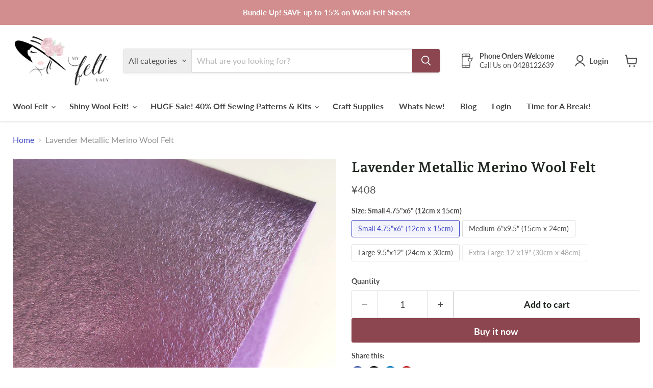

--- FILE ---
content_type: text/html; charset=utf-8
request_url: https://myfeltlady.com/en-jp/collections/all/products/lavender-metallic-merino-wool-felt?view=recently-viewed
body_size: 1284
content:










  

  

  

  









<div
  class="productgrid--item  imagestyle--cropped-medium        product-recently-viewed-card    show-actions--mobile"
  data-product-item
  data-product-quickshop-url="/en-jp/products/lavender-metallic-merino-wool-felt"
  
    data-recently-viewed-card
  
>
  <div class="productitem" data-product-item-content>
    
    
    
    

    

    

    <div class="productitem__container">
      <div class="product-recently-viewed-card-time" data-product-handle="lavender-metallic-merino-wool-felt">
      <button
        class="product-recently-viewed-card-remove"
        aria-label="close"
        data-remove-recently-viewed
      >
        


                                                                        <svg class="icon-remove "    aria-hidden="true"    focusable="false"    role="presentation"    xmlns="http://www.w3.org/2000/svg" width="10" height="10" viewBox="0 0 10 10" xmlns="http://www.w3.org/2000/svg">      <path fill="currentColor" d="M6.08785659,5 L9.77469752,1.31315906 L8.68684094,0.225302476 L5,3.91214341 L1.31315906,0.225302476 L0.225302476,1.31315906 L3.91214341,5 L0.225302476,8.68684094 L1.31315906,9.77469752 L5,6.08785659 L8.68684094,9.77469752 L9.77469752,8.68684094 L6.08785659,5 Z"></path>    </svg>                                              

      </button>
    </div>

      <div class="productitem__image-container">
        <a
          class="productitem--image-link"
          href="/en-jp/products/lavender-metallic-merino-wool-felt"
          tabindex="-1"
          data-product-page-link
        >
          <figure
            class="productitem--image"
            data-product-item-image
            
          >
            
              
              

  
    <noscript data-rimg-noscript>
      <img
        
          src="//myfeltlady.com/cdn/shop/products/20220714_111518_512x512.jpg?v=1736809543"
        

        alt=""
        data-rimg="noscript"
        srcset="//myfeltlady.com/cdn/shop/products/20220714_111518_512x512.jpg?v=1736809543 1x, //myfeltlady.com/cdn/shop/products/20220714_111518_1024x1024.jpg?v=1736809543 2x, //myfeltlady.com/cdn/shop/products/20220714_111518_1536x1536.jpg?v=1736809543 3x, //myfeltlady.com/cdn/shop/products/20220714_111518_2048x2048.jpg?v=1736809543 4x"
        class="productitem--image-primary"
        
        
      >
    </noscript>
  

  <img
    
      src="//myfeltlady.com/cdn/shop/products/20220714_111518_512x512.jpg?v=1736809543"
    
    alt=""

    
      data-rimg="lazy"
      data-rimg-scale="1"
      data-rimg-template="//myfeltlady.com/cdn/shop/products/20220714_111518_{size}.jpg?v=1736809543"
      data-rimg-max="2992x2992"
      data-rimg-crop="false"
      
      srcset="data:image/svg+xml;utf8,<svg%20xmlns='http://www.w3.org/2000/svg'%20width='512'%20height='512'></svg>"
    

    class="productitem--image-primary"
    
    
  >



  <div data-rimg-canvas></div>


            

            



























  
  
  

  <span class="productitem__badge productitem__badge--sale"
    data-badge-sales
    style="display: none;"
  >
    <span data-badge-sales-range>
      
        
          Save up to <span class="money" data-price-money-saved>¥0</span>
        
      
    </span>
    <span data-badge-sales-single style="display: none;">
      
        Save <span class="money" data-price-money-saved>¥0</span>
      
    </span>
  </span>

            <span class="visually-hidden">Lavender Metallic Merino Wool Felt</span>
          </figure>
        </a>
      </div><div class="productitem--info">
        
          
        

        

        <h2 class="productitem--title">
          <a href="/en-jp/products/lavender-metallic-merino-wool-felt" data-product-page-link>
            Lavender Metallic Merino Wool Felt
          </a>
        </h2>

        
          
        

        
          






























<div class="price productitem__price ">
  
    <div
      class="price__compare-at "
      data-price-compare-container
    >

      
        <span class="money price__original" data-price-original></span>
      
    </div>


    
      
      <div class="price__compare-at--hidden" data-compare-price-range-hidden>
        
          <span class="visually-hidden">Original price</span>
          <span class="money price__compare-at--min" data-price-compare-min>
            ¥408
          </span>
          -
          <span class="visually-hidden">Original price</span>
          <span class="money price__compare-at--max" data-price-compare-max>
            ¥3,271
          </span>
        
      </div>
      <div class="price__compare-at--hidden" data-compare-price-hidden>
        <span class="visually-hidden">Original price</span>
        <span class="money price__compare-at--single" data-price-compare>
          
        </span>
      </div>
    
  

  <div class="price__current  " data-price-container>

    

    
      
      
        
          <span class="money price__current--min" data-price-min>¥408</span>
          -
          <span class="money price__current--max" data-price-max>¥3,271</span>
        
      
    
    
  </div>

  
    
    <div class="price__current--hidden" data-current-price-range-hidden>
      
        <span class="money price__current--min" data-price-min>¥408</span>
        -
        <span class="money price__current--max" data-price-max>¥3,271</span>
      
    </div>
    <div class="price__current--hidden" data-current-price-hidden>
      <span class="visually-hidden">Current price</span>
      <span class="money" data-price>
        ¥408
      </span>
    </div>
  

  
    
    
    
    

    <div
      class="
        productitem__unit-price
        hidden
      "
      data-unit-price
    >
      <span class="productitem__total-quantity" data-total-quantity></span> | <span class="productitem__unit-price--amount money" data-unit-price-amount></span> / <span class="productitem__unit-price--measure" data-unit-price-measure></span>
    </div>
  

  
</div>


        

        
          

          
            
          
        

        
          <div class="productitem--description">
            <p>Flexible, Shiny and bonded onto 100% Merino Wool the Metallic Felt is going to really make your next creations shine.
Shining its way into My Felt ...</p>

            
              <a
                href="/en-jp/products/lavender-metallic-merino-wool-felt"
                class="productitem--link"
                data-product-page-link
              >
                View full details
              </a>
            
          </div>
        
      </div>

      
    </div>
  </div>

  
    <script type="application/json" data-quick-buy-settings>
      {
        "cart_redirection": false,
        "money_format": "¥{{amount_no_decimals}}"
      }
    </script>
  
</div>


--- FILE ---
content_type: text/css
request_url: https://myfeltlady.com/cdn/shop/t/39/assets/bold-upsell-custom.css?v=150135899998303055901748479229
body_size: -670
content:
/*# sourceMappingURL=/cdn/shop/t/39/assets/bold-upsell-custom.css.map?v=150135899998303055901748479229 */


--- FILE ---
content_type: text/javascript; charset=utf-8
request_url: https://myfeltlady.com/en-jp/products/lavender-metallic-merino-wool-felt.js
body_size: 1363
content:
{"id":3953053270083,"title":"Lavender Metallic Merino Wool Felt","handle":"lavender-metallic-merino-wool-felt","description":"\u003cp\u003eFlexible, Shiny and bonded onto 100% Merino Wool the Metallic Felt is going to really make your next creations shine.\u003c\/p\u003e\n\u003cp\u003eShining its way into My Felt Lady this new and exciting product can be used for Flower Garlands, Soft Toys, Applique, Tablet and Smartphone cases and much, much more.\u003c\/p\u003e\n\u003cp\u003eSheet Sizes\u003c\/p\u003e\n\u003cul\u003e\n\u003cli\u003eSmall 4.75\"x6\" (12cm x 15cm)\u003c\/li\u003e\n\u003cli\u003eMedium 6\"x9.5\" (15cm x 24cm)\u003c\/li\u003e\n\u003cli\u003eLarge 9.5\"x12\" (24cm x 30cm)\u003c\/li\u003e\n\u003cli\u003eExtra Large 12\"x19\" (30cm x 48cm)\u003c\/li\u003e\n\u003c\/ul\u003e\n\u003cp\u003eTechnical Spesifications\u003c\/p\u003e\n\u003cul\u003e\n\u003cli\u003eMetallic bonded to our 100% Merino Wool Felt\u003c\/li\u003e\n\u003cli\u003eApproximately 1.3 mm Thick\u003c\/li\u003e\n\u003cli\u003eNon-raveling - \u0026gt; easy to cut in any direction with no hemming needed\u003c\/li\u003e\n\u003cli\u003eExcellent rub resistance\u003c\/li\u003e\n\u003cli\u003eDry clean for best result. Optional : Spot clean with a damp towel. Felt will shrink when exposed to heat such as a dryer or iron. To preserve felt in its original state, allow felt to air dry, and use cool iron if necessary. Place wool in the dryer if you want a boiled wool appearance. Fabric will shrink dramatically in the dryer and become thicker, with shrinkage dependent on the heat setting. Test washing techniques with a small piece of wool first.\u003c\/li\u003e\n\u003c\/ul\u003e\n\u003cul\u003e\u003c\/ul\u003e","published_at":"2019-08-15T08:07:22+10:00","created_at":"2019-08-15T08:07:22+10:00","vendor":"Metallic Felt","type":"Metallic Felt","tags":[],"price":40800,"price_min":40800,"price_max":327100,"available":true,"price_varies":true,"compare_at_price":null,"compare_at_price_min":0,"compare_at_price_max":0,"compare_at_price_varies":false,"variants":[{"id":43185190961386,"title":"Small 4.75\"x6\" (12cm x 15cm)","option1":"Small 4.75\"x6\" (12cm x 15cm)","option2":null,"option3":null,"sku":"MFLM104-0","requires_shipping":true,"taxable":true,"featured_image":null,"available":true,"name":"Lavender Metallic Merino Wool Felt - Small 4.75\"x6\" (12cm x 15cm)","public_title":"Small 4.75\"x6\" (12cm x 15cm)","options":["Small 4.75\"x6\" (12cm x 15cm)"],"price":40800,"weight":9,"compare_at_price":null,"inventory_quantity":7,"inventory_management":"shopify","inventory_policy":"deny","barcode":"26567323","requires_selling_plan":false,"selling_plan_allocations":[]},{"id":43185190994154,"title":"Medium 6\"x9.5\" (15cm x 24cm)","option1":"Medium 6\"x9.5\" (15cm x 24cm)","option2":null,"option3":null,"sku":"MFLM104-1","requires_shipping":true,"taxable":true,"featured_image":null,"available":true,"name":"Lavender Metallic Merino Wool Felt - Medium 6\"x9.5\" (15cm x 24cm)","public_title":"Medium 6\"x9.5\" (15cm x 24cm)","options":["Medium 6\"x9.5\" (15cm x 24cm)"],"price":82100,"weight":17,"compare_at_price":null,"inventory_quantity":6,"inventory_management":"shopify","inventory_policy":"deny","barcode":"26731163","requires_selling_plan":false,"selling_plan_allocations":[]},{"id":43185191026922,"title":"Large 9.5\"x12\" (24cm x 30cm)","option1":"Large 9.5\"x12\" (24cm x 30cm)","option2":null,"option3":null,"sku":"MFLM104-2","requires_shipping":true,"taxable":true,"featured_image":null,"available":true,"name":"Lavender Metallic Merino Wool Felt - Large 9.5\"x12\" (24cm x 30cm)","public_title":"Large 9.5\"x12\" (24cm x 30cm)","options":["Large 9.5\"x12\" (24cm x 30cm)"],"price":163500,"weight":37,"compare_at_price":null,"inventory_quantity":4,"inventory_management":"shopify","inventory_policy":"deny","barcode":"26895003","requires_selling_plan":false,"selling_plan_allocations":[]},{"id":43185191059690,"title":"Extra Large 12\"x19\" (30cm x 48cm)","option1":"Extra Large 12\"x19\" (30cm x 48cm)","option2":null,"option3":null,"sku":"MFLM104-3","requires_shipping":true,"taxable":true,"featured_image":null,"available":false,"name":"Lavender Metallic Merino Wool Felt - Extra Large 12\"x19\" (30cm x 48cm)","public_title":"Extra Large 12\"x19\" (30cm x 48cm)","options":["Extra Large 12\"x19\" (30cm x 48cm)"],"price":327100,"weight":67,"compare_at_price":null,"inventory_quantity":0,"inventory_management":"shopify","inventory_policy":"deny","barcode":null,"requires_selling_plan":false,"selling_plan_allocations":[]}],"images":["\/\/cdn.shopify.com\/s\/files\/1\/0549\/6789\/products\/20220714_111518.jpg?v=1736809543"],"featured_image":"\/\/cdn.shopify.com\/s\/files\/1\/0549\/6789\/products\/20220714_111518.jpg?v=1736809543","options":[{"name":"Size","position":1,"values":["Small 4.75\"x6\" (12cm x 15cm)","Medium 6\"x9.5\" (15cm x 24cm)","Large 9.5\"x12\" (24cm x 30cm)","Extra Large 12\"x19\" (30cm x 48cm)"]}],"url":"\/en-jp\/products\/lavender-metallic-merino-wool-felt","media":[{"alt":null,"id":30189414711530,"position":1,"preview_image":{"aspect_ratio":1.0,"height":2992,"width":2992,"src":"https:\/\/cdn.shopify.com\/s\/files\/1\/0549\/6789\/products\/20220714_111518.jpg?v=1736809543"},"aspect_ratio":1.0,"height":2992,"media_type":"image","src":"https:\/\/cdn.shopify.com\/s\/files\/1\/0549\/6789\/products\/20220714_111518.jpg?v=1736809543","width":2992}],"requires_selling_plan":false,"selling_plan_groups":[]}